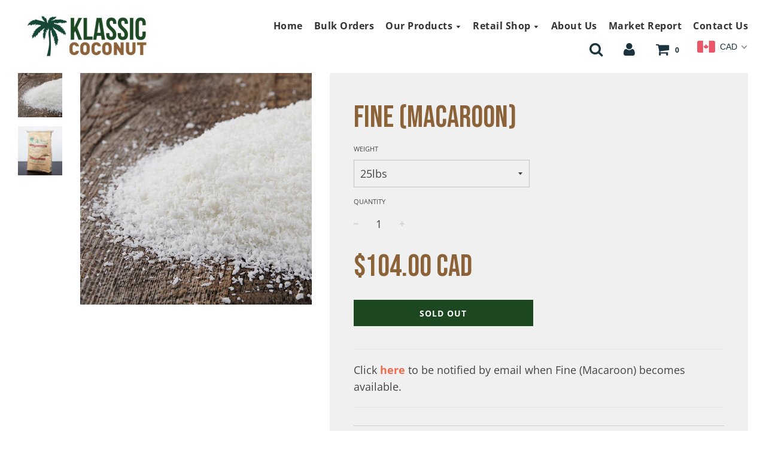

--- FILE ---
content_type: text/css
request_url: https://klassiccoconut.com/cdn/shop/t/2/assets/ico-custom.scss.css?v=183695043185794350591605716866
body_size: 1166
content:
@import"https://fonts.googleapis.com/css?family=Bebas+Neue&display=swap";h1,h2,h3,h4,h5,h6,.h1,.h2,.h3,.h4,.h5,.h6{font-family:Bebas Neue,cursive;color:#8c6339}h1,.h1{font-size:58px}h2,.h2{font-size:50px}h3,.h3{font-size:42px}h4,.h4{font-size:36px}h5,.h5{font-size:30px}h6,.h6{font-size:25px}p{-webkit-hyphens:manual;hyphens:manual}.text--lead{font-size:24px;font-weight:400;color:#1d4721;line-height:1.2}@media only screen and (min-width: 768px) and (max-width: 1199px){body{font-size:16px}}.site-header.fixed.top{border-bottom:1px solid #938a80}.site-nav__dropdown{border:1px solid #938a80}.site-header .top-links ul li{font-weight:700}.site-header .site-nav__link{padding-left:7.5px;padding-right:7.5px}.site-nav__link .icon-arrow-down{padding-left:0}.site-nav__dropdown{left:auto;right:0}@media only screen and (max-width: 767px){.template-index .header-section--wrapper .mobile-nav-bar-wrapper{background-color:#fff!important;border-bottom:1px solid #938a80!important}.template-index .overlay-header.ui.sticky .site-header__logo-overlay-image{display:none}.template-index .overlay-header.ui.sticky:not(.top) .site-header__logo-image{display:block}.template-index .overlay-header .site-nav__link{color:#1a333d}#NavDrawer>div>img{padding:20px}}@media only screen and (min-width: 768px) and (max-width: 1079px){.site-header .site-nav__link{padding-left:5px;padding-right:5px;font-size:12px}.top-links--icon-links{display:block}}@media only screen and (max-width: 767px){.flow-homepage{padding-top:119px}.flow-homepage #shopify-section-text-with-image-overlay.image-with-text-overlay-wrapper .size-medium .homepage-featured-content-wrapper{height:auto}.flow-homepage #shopify-section-feature-row-2.image-with-text-overlay-wrapper .size-medium .homepage-featured-content-wrapper,.parallax.parallax--text-with-image-overlay,.homepage-content--text-with-image-overlay .img{height:50vw!important}#shopify-section-feature-row-2 .parallax.parallax--feature-row-2,#shopify-section-feature-row-2 .homepage-content--feature-row-2 .img{height:60vw}.flow-homepage #shopify-section-text-with-image-overlay-1.image-with-text-overlay-wrapper .size-small .homepage-featured-content-wrapper{height:auto}}@media only screen and (min-width: 768px) and (max-width: 1199px){.flow-homepage #shopify-section-text-with-image-overlay.image-with-text-overlay-wrapper .size-medium .homepage-featured-content-wrapper,#shopify-section-text-with-image-overlay .parallax.parallax--text-with-image-overlay{height:70vw}#shopify-section-text-with-image-overlay .homepage-content--text-with-image-overlay .rellax.img{height:80vw}#shopify-section-text-with-image-overlay-1 .homepage-content--text-with-image-overlay-1 h2.homepage-sections--title{font-size:30px}}@media only screen and (max-width: 1199px){#shopify-section-feature-row-2 .homepage-featured-content-box,#shopify-section-feature-row-2 .homepage-map-content-box{width:100%;position:inherit;transform:none}#shopify-section-feature-row-2 .homepage-content--image.large--three-quarters{width:100%}}.text-advert-section span{line-height:1.2}.text-advert-section .text-advert-section--header{color:#fff}.homepage-slider-container{background-color:#261400}.homepage-section--slideshow-wrapper .custom-navigation a{color:#fff}.homepage-section--slideshow-wrapper .flex-control-paging li a{background:#fff;background:#ffffff80}.homepage-section--slideshow-wrapper .flex-control-paging li a.flex-active{background:#fff}.homepage-slider-container .homepage-featured-content-box .homepage-sections--title{margin-bottom:0;font-size:55px;font-weight:700}@media only screen and (max-width: 767px){.homepage-slider-container .custom-navigation a{top:130px}.homepage-slider-container .homepage-sections--title,.homepage-slider-container .featured-row__subtext{color:#fff!important}}@media only screen and (min-width: 768px) and (max-width: 1079px){.homepage-slider-container .custom-navigation a{top:200px}}@media only screen and (max-width: 1079px){.homepage-slider-container{background-color:#261400;border-bottom:solid #fff 1px}.homepage-slider-container .homepage-featured-content-box{position:relative;width:100%;transform:none;left:0;margin-left:auto;margin-right:auto;text-align:center}.homepage-featured-content-box-inner,.homepage-featured-content-box-inner .homepage-sections--title,.homepage-featured-content-box-inner .featured-row__subtext.textarea{text-align:center!important}}@media only screen and (min-width: 1080px){.homepage-slider-container .homepage-featured-content-box{max-width:550px;background-color:#261400f2!important}}#shopify-section-text-with-image-overlay .homepage-featured-content-wrapper>.homepage-featured-content-box{width:100%}#shopify-section-text-with-image-overlay .homepage-featured-content-wrapper>.homepage-featured-content-box .homepage-featured-content-box-inner{max-width:1660px;margin:0 auto}#shopify-section-text-with-image-overlay .homepage-featured-content-wrapper>.homepage-featured-content-box>.homepage-featured-content-box-inner .featured-row__subtext{max-width:525px}.shopify-section.rich-text .wrapper{max-width:1050px}.homepage-featured-rich-text{width:100%;left:0}.homepage-featured-rich-text .featured-row__leadtext{font-size:24px;font-weight:400;margin-bottom:15px;color:#1d4721;line-height:1.2}.image-with-text-overlay-wrapper--dark h2.homepage-sections--title{color:#8c6339}.site-footer a{overflow-wrap:break-word}.site-footer .h3.footer-header{color:#fff}@media only screen and (max-width: 767px){#shopify-section-footer .grid.footer-badges .grid__item{margin-top:0}}.bottom--footer p{font-size:12px}@media only screen and (min-width: 768px){#shopify-section-1580419581930 .large--one-half{width:33.333%}#shopify-section-1580419581930 .image-bar>.large--one-half:first-child{margin-left:16.6665%}}.template-page .main-content,.template-page #shopify-section-page-contact-template .wrapper,.template-page .header-section--wrapper+.wrapper{max-width:1050px}.template-page .page--title{font-size:64px}.template-page .btn{background-color:#1d4721}.template-page .btn:hover{background-color:#261400}@media only screen and (max-width: 767px){.template-page .image--alignleft,.template-page .image--alignright,.image--alignnone{width:80%;display:block;margin:5px auto 10px}}@media only screen and (min-width: 768px){.template-page .image--alignleft,.template-page .image--alignright,.template-page .image--alignnone{width:350px;margin-top:5px;margin-bottom:10px}.template-page .image--alignleft{float:left;margin-right:20px}.template-page .image--alignright{float:right;margin-left:20px}.template-page .image--alignnone{display:block}}#shopify-section-footer a[title="Bulk Orders"]{display:inline-block;padding:10px 35px;width:auto;margin:0;font-size:14px;font-weight:700;text-decoration:none;text-transform:uppercase;text-align:center;letter-spacing:1px;vertical-align:middle;white-space:nowrap;cursor:pointer;border:1px solid transparent;-webkit-appearance:none;-moz-appearance:none;border-radius:0;background-color:#fff;color:#1d4721;transition:all .15s ease-in-out 0s}#shopify-section-footer a[title="Bulk Orders"]:hover{background-color:#261400;color:#fff}.collection-page--feature-image:before{opacity:.25;background-color:#000;bottom:0;content:"";left:0;position:absolute;right:0;top:0;z-index:1}.products--match-height .grid__item.large--one-third .grid__image{height:200px}.grid-view-item .product-grid--title{font-size:30px;line-height:1.1;margin-top:10px;font-family:Bebas Neue,cursive}.grid-view-item .product-grid--price{margin-top:0}.template-collection .grid-view-item--desc-wrapper{padding-top:0}.template-collection .collection-main-body .collection-main-body-inner div.grid-view-item{margin-bottom:0}@media only screen and (min-width: 768px) and (max-width: 1079px){.template-collection .collection-sidebar-wrapper{width:100%}.template-collection .collection-sidebar-wrapper .page--title,.template-collection .collection-sidebar-wrapper .collection-sidebar__description{text-align:center}.template-collection .collection-sidebar-wrapper .collection-sidebar-sort{display:none}.template-collection .collection-sidebar-wrapper .collection-sidebar-filter{display:block;text-align:center}.template-collection .collection-main-body{width:100%}}@media only screen and (min-width: 1080px){.products--match-height .grid__item.large--one-quarter .grid__image{height:180px}.grid-view-item .product-grid--title{font-size:36px}}.template-product .product-details-product-title{margin-bottom:0;font-size:50px}.template-product .product-description{padding-top:20px;border-top:1px solid #ccc}@media only screen and (min-width: 768px){.template-product .selector-wrapper{width:50%;float:left}.template-product #AddToCartForm label{margin-top:0}.template-product #AddToCartForm .selector-wrapper select{width:95%;margin-bottom:15px}.template-product .quantity-selector{display:block;clear:both}}label[for=CartSpecialInstructions]{font-size:120%;font-weight:700}.alert.hulkapps-discount-bar-msg{text-align:center;margin-bottom:20px}.template-cart .cart__image img{max-height:150px}.sidebar-newsletter--section{margin-bottom:20px}@media only screen and (min-width: 768px){.template-article .article--image-wrapper{width:350px;float:right;margin-left:20px}}
/*# sourceMappingURL=/cdn/shop/t/2/assets/ico-custom.scss.css.map?v=183695043185794350591605716866 */
